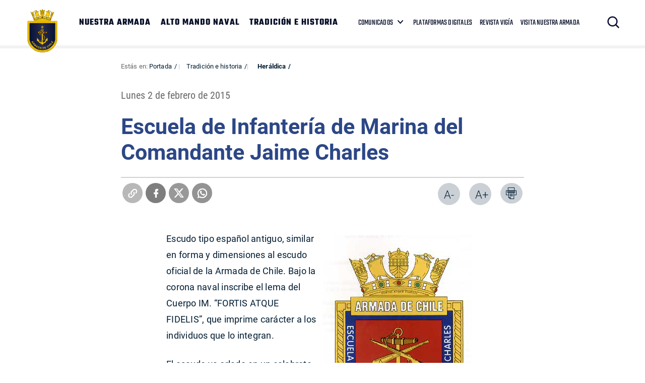

--- FILE ---
content_type: text/html; charset=UTF-8
request_url: https://www.armada.cl/tradicion-e-historia/heraldica/escuela-de-infanteria-de-marina-del-comandante-jaime-charles
body_size: 5564
content:
<!DOCTYPE html>
<html lang="es-CL">
   <head>
      <title>Escuela de Infantería de Marina del Comandante Jaime Charles | Armada de Chile</title>
<meta name="robots" content="index,follow,noodp,noydir">
<meta charset="utf-8">
<meta name="description" content="">
<link rel="canonical" href="https://www.armada.cl/tradicion-e-historia/heraldica/escuela-de-infanteria-de-marina-del-comandante-jaime-charles">
<!-- utiles -->
<meta name="viewport" content="width=device-width, initial-scale=1.0">
<meta name="HandheldFriendly" content="True">
<meta name="format-detection" content="telephone=no">
<meta http-equiv="X-UA-Compatible" content="IE=edge">
<meta name="author" content="Armada de Chile" >
<link rel="shorcut icon" href="/favicon.ico" type="image/x-icon">
<link rel="icon" href="/favicon.ico" type="image/x-icon">
<!-- Meta tags Twitter-->
<meta name="twitter:card" content="summary_large_image">
<meta name="twitter:site" content="@Armada_Chile">
<meta name="twitter:title" content="Escuela de Infantería de Marina del Comandante Jaime Charles">
<meta name="twitter:description" content="">

 
    
     
        <meta property="twitter:image" content="https://www.armada.cl/armada/imag/seo/default-600x450.jpg" />
    

<!-- Meta tags FB  -->
<meta property="og:url" content="https://www.armada.cl/tradicion-e-historia/heraldica/escuela-de-infanteria-de-marina-del-comandante-jaime-charles">
<meta property="og:type" content="website">
<meta property="og:title" content="Escuela de Infantería de Marina del Comandante Jaime Charles">
<meta property="og:description" content="">

  
 
<meta property="og:image" content="https://www.armada.cl/armada/imag/seo/default-600x450.jpg">
<meta property="og:image:width" content="600">
<meta property="og:image:height" content="450">
 
<script type="application/ld+json">
    {
        "@context": "https://schema.org/",
        "@type": "NewsArticle",
        "mainEntityOfPage": {
            "@type": "Webpage",
            "name": "Armada de Chile",
            "url": "https://www.armada.cl/tradicion-e-historia/heraldica/escuela-de-infanteria-de-marina-del-comandante-jaime-charles"
        },
        "headline": "Escuela de Infantería de Marina del Comandante Jaime Charles",
        "image": [
        
        ],
        "inLanguage": "es-ES",
        "datePublished": "2015-02-02T15:15:00-03:00",
        "author": {
            "@type": "Organization",
            "name": "Armada de Chile"
        },
        "publisher": {
            "@type": "Organization",
            "logo": {"@type": "ImageObject", "url": "https://www.armada.cl/armada/imag/seo/default-600x450.jpg"},
            "name": "Armada de Chile",
            "sameAs": ["https://www.facebook.com/", "https://twitter.com/@Armada_Chile"]
        }
    }
</script>
      <!-- CSS-->
      <link rel="stylesheet" href="/armada/css/v3/css/css/main-av-1764174390-av-.css" type="text/css">
      <link rel="stylesheet" href="/armada/css/v2/reset-av-1764174390-av-.css" type="text/css">
      <link rel="stylesheet" href="/armada/css/v2/global-av-1764174390-av-.css" type="text/css">
      <link rel="stylesheet" href="/armada/css/v2/styles-av-1764174390-av-.css" type="text/css">
      <link rel="stylesheet" href="/armada/css/v2/articulo-av-1764174390-av-.css" type="text/css">
      <link rel="stylesheet" href="/armada/css/v2/gridpak-av-1764174390-av-.css" type="text/css">
      <link rel="stylesheet" href="/armada/css/v2/fonts-av-1764174390-av-.css" type="text/css">
      <link rel="stylesheet" href="/armada/css/v2/slick-av-1764174390-av-.css" type="text/css">
      <link rel="stylesheet" href="/armada/css/v2/slick-theme-av-1764174390-av-.css" type="text/css">
      <link rel="stylesheet" href="/armada/css/v2/swiper-av-1764174390-av-.css" type="text/css">
      <link rel="stylesheet" href="/armada/js-local/v2/jquery/plugins/swiper/css/swiper.min.css">
      <!-- Fin CSS-->

      <script type="text/javascript" src="/armada/js-local/jquery/jquery-3.6.0.min-av-1764174390-av-.js"></script>
<script type="text/javascript" src="/armada/js-local/jquery/jquery-migrate.min-av-1764174390-av-.js"></script>
<script type="text/javascript" src="/armada/js-local/jquery/lib/jquery-ui-av-1764174390-av-.js"></script>
<script type="text/javascript" src="/armada/js-local/html5-av-1764174390-av-.js"></script>
<script type="text/javascript" src="/armada/js-local/jquery/plugins/luxMenu/js/luxMenu.min-av-1764174390-av-.js"></script>
<script type="text/javascript" src="/armada/js-local/jquery/plugins/jcarousel-av-1764174390-av-.js"></script>

<script type="text/javascript" src="/armada/js-local/Flash.class-av-1764174390-av-.js"></script>
<script type="text/javascript" src="/armada/js-local/Utiles.class-av-1764174390-av-.js"></script>
<script type="text/javascript" src="/armada/js-local/v2/FontSize.class-av-1764174390-av-.js"></script>
<script type="text/javascript" src="/armada/js-local/Botones.class-av-1764174390-av-.js"></script>



<script src="/armada/js-local/v2/slick-av-1764174390-av-.js"></script>
<script src="/armada/js-local/v2/js-global-av-1764174390-av-.js"></script>

<script type="text/javascript">

  var _gaq = _gaq || [];
  _gaq.push(['_setAccount', 'UA-21596224-1']);
  _gaq.push(['_trackPageview']);

  (function() {
    var ga = document.createElement('script'); ga.type = 'text/javascript'; ga.async = true;
    ga.src = ('https:' == document.location.protocol ? 'https://' : 'http://') + 'stats.g.doubleclick.net/dc.js';
    var s = document.getElementsByTagName('script')[0]; s.parentNode.insertBefore(ga, s);
  })();

</script>

<!-- Google tag (gtag.js) -->

<script async src="https://www.googletagmanager.com/gtag/js?id=G-Q02LP9RNGC"></script>
<script>
  window.dataLayer = window.dataLayer || [];
  function gtag(){dataLayer.push(arguments);}
  gtag('js', new Date());
  gtag('config', 'G-Q02LP9RNGC');
</script>

      

   </head>
   <body class="artic">
    
      <!-- saltar al contenido-->
      <div class="access1">
         <a href="#contenido-ppal" tabindex="-1">Click acá para ir directamente al contenido</a>
      </div>
      <!--HEADER-->
      
        <header id="header" class="header">
    

    <!-- menú Escritorio -->
    <div class="auxi desktop">

        <!-- navegación principal -->
        <div class="main-navbar">
            
            
            <figure class="cont-logo">
                <a href="https://www.armada.cl/" target="_top"><img src="/armada/site/artic/20210826/imag/foto_0000000420210826100049/Logo-sitio-web-armada.png" alt=""></a>
            </figure>
            
            
            <!-- menú -->
            <div class="navbar">
                <nav class="cont-navbar">
                    <!-- links secundarios -->
                    <ul class="cont-links">
                        
                        
                            <li><a href="/armada/site/edic/base/port/nuestra_armada.html" target="_top">NUESTRA ARMADA</a></li>
                        
                        
                        
                            <li><a href="https://www.armada.cl/armada/site/edic/base/port/alto_mando.html" target="_top">ALTO MANDO NAVAL</a></li>
                        
                        
                        
                            <li><a href="https://www.armada.cl/armada/site/edic/base/port/tradicion_historia.html" target="_top">TRADICIÓN E HISTORIA</a></li>
                        
                        
                    </ul>
                    <ul class="links-sec">
                        
                        
                        <li class="desp">
                            
                            <span class="" data-com="last_com" style="display: none;"></span>
                            
                            <a href="" target="_top">COMUNICADOS</a>
                            <ul class="sub-menu">
                                  
                                <li class="lista-ico-star lista-ico-star--color1">
                                    <a href="/comunicadosnacionaleinernalcional" target="_top">Nacional e Internacional</a>
                                </li>
                                    
                                <li class="lista-ico-star lista-ico-star--color2">
                                    <a href="https://www.armada.cl/armada/stat/mapa/zonas-navales-mapa.html" target="_top">Comunicados Zonas Navales</a>
                                </li>
                                    
                                <li class="lista-ico-star lista-ico-star--color3">
                                    <a href="/avisosmeteorologicos" target="_top">Avisos Meteorológicos</a>
                                </li>
                                                                    
                            </ul>
                        </li>
                        
                        
                        
                        
                        <li><a href="/armada/site/edic/base/port/radio_naval_v4.html" target="_blank">PLATAFORMAS DIGITALES</a></li>
                        
                        
                        <li><a href="https://www.armada.cl/revistavigia" target="_blank">REVISTA VIGÍA</a></li>
                        
                        
                        <li><a href="https://www.armada.cl/armada/visita-nuestra-armada/2021-06-03/165511.html" target="_blank">VISITA NUESTRA ARMADA</a></li>
                        
                    </ul>
                    <!-- Barra de búsqueda -->
                    <form class="search-cont" action="/cgi-bin/prontus_search.cgi">
                        <input type="hidden" id="search_prontus" name="search_prontus" value="armada">
                        <input type="hidden" name="search_tmp" value="search.html">
                        <input type="hidden" name="search_modo" value="and">
                        <input type="hidden" name="search_orden" value="cro">
                        <input type="hidden" name="search_form" value="yes">
                        <input type="hidden" name="search_idx" value="all">

                        <div class="search-wrapper">
                            <div class="input-holder">
                                <input type="text" placeholder="Ingresa tu búsqueda" class="search-input" name="search_texto">
                                <button class="search-icon btn"><span class="ic-search"></span></button>
                                <!-- icono despliegue buscador -->
                                <div class="search-icon ic" onclick="addClass('.search-wrapper', 'active')"><span class="ic-search"></span></div>
                                <!-- FIN icono despliegue buscador -->
                           </div>
                           <!-- icono cierre buscador -->
                           <span class="close" onclick="removeClass('.search-wrapper', 'active')"></span>
                           <!-- FIN icono cierre buscador -->
                        </div>
                    </form>
                    <!--FIN Barra de búsqueda -->
                     
                </nav>
            </div>
            <!-- menú -->
        </div>
        <!-- /navegación principal -->
    </div>
    <!-- FIN menú Escritorio -->
    <!-- menú móvil -->
    <div class="menu-responsive mobile">
        
        
        <figure class="cont-logo">
            <a href="https://www.armada.cl/" target="_top"><img src="/armada/site/artic/20210826/imag/foto_0000000420210826100049/Logo-sitio-web-armada.png" alt=""></a>
        </figure>
        
        
        <input class="menu-btn" type="checkbox" id="menu-btn" />
        <label class="menu-icon" for="menu-btn"><span class="navicon"></span></label>
        <nav class="menu">
            <ul>
                
                
                    <li><a href="/armada/site/edic/base/port/nuestra_armada.html" target="_top">NUESTRA ARMADA</a></li>
                
                
                
                    <li><a href="https://www.armada.cl/armada/site/edic/base/port/alto_mando.html" target="_top">ALTO MANDO NAVAL</a></li>
                
                
                
                    <li><a href="https://www.armada.cl/armada/site/edic/base/port/tradicion_historia.html" target="_top">TRADICIÓN E HISTORIA</a></li>
                
                
            </ul>
            <ul class="links-sec">
                
                
                <li class="accordionItem close">
                    <a href="#" class="main-link accordionItemHeading link">
                        COMUNICADOS
                        
                        <span class="" data-com="last_com" style="display: none;"></span>
                        
                        <figure class="arrow"><img src="/armada/imag/v1/icon/ico-down.svg" alt=""></figure>
                    </a>
                    <ul class="accordionItemContent">
                          
                        <li class="lista-ico-star lista-ico-star--color1">
                            <a href="/comunicadosnacionaleinernalcional" target="_top">Nacional e Internacional</a>
                        </li>
                            
                        <li class="lista-ico-star lista-ico-star--color2">
                            <a href="https://www.armada.cl/armada/stat/mapa/zonas-navales-mapa.html" target="_top">Comunicados Zonas Navales</a>
                        </li>
                            
                        <li class="lista-ico-star lista-ico-star--color3">
                            <a href="/avisosmeteorologicos" target="_top">Avisos Meteorológicos</a>
                        </li>
                                                            
                    </ul>
                </li>
                
                
                
                
                <li><a href="/armada/site/edic/base/port/radio_naval_v4.html" target="_blank">PLATAFORMAS DIGITALES</a></li>
                
                
                <li><a href="https://www.armada.cl/revistavigia" target="_blank">REVISTA VIGÍA</a></li>
                
                
                <li><a href="https://www.armada.cl/armada/visita-nuestra-armada/2021-06-03/165511.html" target="_blank">VISITA NUESTRA ARMADA</a></li>
                
            </ul>

            <!-- barra búsqueda -->
            <div class="cont-search">
                <input type="text" class="search-input" placeholder="Búsqueda">
                <button class="search-icon"><span class="ic-search"></span></button>
            </div>
            <!-- FIN barra búsqueda -->
        </nav>
        
    </div>
    <!-- FIN menú móvil -->
</header>
       
      
      <!--FIN HEADER-->

      <!--extra: barra redes sociales-->
            <!--fin extra-->

  <div id="main" class="artic">
    <div class="wrapper">
      <div class="breadcrumbs">
        <div class="auxi">
          <div class="row">
             
<div class="migas">
    <span class="breadcrumb">
    Estás en: <a href="/">Portada</a>
    </span>
    <span class="breadcrumb"><a href="/armada/site/tax/port/all/taxport_2___1.html"> Tradición e historia</a></span>
    
    <span class="breadcrumb"><a href="/armada/site/tax/port/all/taxport_2_28__1.html"> Heráldica</a></span>
    
    
    
</div>


          </div><!--/breadcrumbs-->
        </div>
      </div>
      <div class="separa"></div>
      <div id="contenido-ppal" class="title">
        <div class="auxi">
          <p class="fecha">Lunes 2 de febrero de 2015</p>
          <p class="epigrafe"></p>
          <h1 class="art_title">Escuela de Infantería de Marina del Comandante Jaime Charles</h1>
          <p class="bajada"></p>
        </div>
      </div>

    <div id="encabezado-art">
      <div class="auxi">
        <div class="row">
            
            <div class="separa"></div>
            

          <div class="separa"></div>
          <div class="box-redes">
              
                <div class="wp-share">
	<a class="whatsapp" href="#" onclick="Utiles.subWin('https://web.whatsapp.com://send?text=www.armada.cl/tradicion-e-historia/heraldica/escuela-de-infanteria-de-marina-del-comandante-jaime-charles ', 'compartirredes', 550, 350); return false;"><img src="/armada/imag/v2/btn/ic_whatsapp.png" alt=""></a>
	<a class="twitter" href="#" onclick="Utiles.subWin('https://twitter.com/intent/tweet?url='+encodeURIComponent('www.armada.cl/tradicion-e-historia/heraldica/escuela-de-infanteria-de-marina-del-comandante-jaime-charles'), 'compartir', 550, 350); return false;"><img src="/armada/imag/v2/btn/ic_twitter.png" alt=""></a>
	<a class="facebook" href="#" onclick="Utiles.subWin('https://www.facebook.com/share.php?u=www.armada.cl/tradicion-e-historia/heraldica/escuela-de-infanteria-de-marina-del-comandante-jaime-charles', 'compartir', 550, 350); return false;"><img src="/armada/imag/v2/btn/ic_facebook.png" alt=""></a>
	<a class="link_share" href="#" onclick="Utiles.clipBoard('www.armada.cl/tradicion-e-historia/heraldica/escuela-de-infanteria-de-marina-del-comandante-jaime-charles'); return false;"><img src="/armada/imag/v2/btn/ic_link_s.png" alt=""></a>
</div>
              
            <div class="wp-print">
     <a href="#" onclick="Utiles.imprimirArticulo('http://www.armada.cl/armada/site/artic/20150202/pags/20150202151628.html'); return false;" class="wp-box print"><img src="/armada/imag/v2/btn/printer.png" alt="Imprimir artículo"></a>
     <a href="#" class="wp-box" onclick="FontSize.cambiaSize('mas'); return false;">A+</a>
     <a href="#" class="wp-box" onclick="FontSize.cambiaSize('menos'); return false;">A-</a>
</div>
          </div>
        </div>
      </div>
    </div>
    <div class="separa"></div>

    
      <!--STIT_vtxt_cuerpo-->
      <div class="cont-subtit">
      <div class="auxi">
          
      </div>
      </div>
      
       <!--/STIT_vtxt_cuerpo-->
    
     <!--/STIT_vtxt_cuerpo-->
    <div class="CUERPO"><!--CUERPO-->
      <div class="auxi"><!--inicio auxi cuerpo-->
        
        <div class="marcoFoto" style="width: 300px; float: right;">
<div><img alt="Imagen foto_00000001" border="0" class="fotodrag" height="412" id="foto_00000001" name="foto_00000001" src="/armada/site/artic/20150202/imag/foto_0000000120150202151628.jpg" style="font-family: 'Open Sans', Helvetica, Arial, sans-serif; font-size: 14px; line-height: 21px;" width="300" /></div>
<div class="piefoto" style="text-align: center; width: 300px;">Escuela de Infantería de Marina del Comandante Jaime Charles</div>
</div>
<p>Escudo tipo español antiguo, similar en forma y dimensiones al escudo oficial de la Armada de Chile. Bajo la corona naval inscribe el lema del Cuerpo IM. “FORTIS ATQUE FIDELIS”, que imprime carácter a los individuos que lo integran.</p>
<p>El escudo va orlado en un calabrote dorado, que centrado en su parte superior lleva escrito “ARMADA DE CHILE”.</p>
<p>En el campo, con bordura color azul ultramar va inscrito el nombre de la Escuela.</p>
<p>Sobre el campo color rojo carmesí, característico del Cuerpo de Infantería de Marina, y en su centro, la silueta de un ancla almirantazgo, que a la altura de la caña, lleva cruzado un fusil y un cañón, ambos en color oro. El ancla simboliza la condición naval del Infante de Marina como parte integrante de la Armada de Chile; el fusil, modelo M-1, representa el arma, con la cual renació el cambatiente individual anfibio a partir de 1964 y el cañón de tipo antiguo, simboliza a la artillería siempre presente en el Cuerpo IM. desde su creación. Ambas armas representan las dos principales especialidades que se imparten en la Escuela del Cuerpo IM.: Infantería y Artillería.</p>
<p> </p>
        
        
      </div>
    </div>

    <!--FIN CUERPO-->
    <div class="separa"></div>
    <div class="auxi">
       
    </div>

    </div><!--wrapper-->
    
    
    
  </div><!--fin main-->

      <div class="separa"></div>
      <!--fin main-->
      <!--FOOTER-->
      
        
<footer class="footer" >
    <div class="auxi">
        <div class="sup-footer">
            
            
            

            <ul class="contact">
                
                
                <li><a href="https://www.armada.cl/armada/politicas-de-privacidad/2019-09-16/163630.html">Políticas de Privacidad</a></li>
                
                
            </ul>
        </div>

        <div class="info">
            <!-- links fila 1 -->
            <div class="wrap">
                
                <div class="info-box">
                    <div class="cont-txt">
                        <h2 class="subtit">Quinta Zona Naval</h2>
                        <ul>
                            
                            
                            <li> PUERTO MONTT </li>
                            
                            
                            
                            <li> Fono Mesa Central </li>
                            
                            
                            
                            <li> +56 65 2438000 </li>
                            
                            
                            
                            <li> Av. Diego Portales 2300 </li>
                            
                            
                            
                            
                        </ul>
                    </div>
                </div>
                
                <div class="info-box">
                    <div class="cont-txt">
                        <h2 class="subtit">Cuarta Zona Naval</h2>
                        <ul>
                            
                            
                            <li> IQUIQUE </li>
                            
                            
                            
                            <li> Fono Mesa Central </li>
                            
                            
                            
                            <li> +56 57 2517100 </li>
                            
                            
                            
                            <li> Av. Arturo Prat 706 </li>
                            
                            
                            
                            
                        </ul>
                    </div>
                </div>
                
                <div class="info-box">
                    <div class="cont-txt">
                        <h2 class="subtit">Tercera Zona Naval</h2>
                        <ul>
                            
                            
                            <li> PUNTA ARENAS </li>
                            
                            
                            
                            <li> Fono Mesa Central </li>
                            
                            
                            
                            <li> +56 61 2205599 </li>
                            
                            
                            
                            <li> Lautaro Navarro 1150 </li>
                            
                            
                            
                            
                        </ul>
                    </div>
                </div>
                
                <div class="info-box">
                    <div class="cont-txt">
                        <h2 class="subtit">Segunda Zona Naval</h2>
                        <ul>
                            
                            
                            <li> TALCAHUANO </li>
                            
                            
                            
                            <li> Fono Mesa Central </li>
                            
                            
                            
                            <li> +56 41 2745000 </li>
                            
                            
                            
                            <li> Av. Jorge Montt 117 </li>
                            
                            
                            
                            
                        </ul>
                    </div>
                </div>
                
                <div class="info-box">
                    <div class="cont-txt">
                        <h2 class="subtit">Primera Zona Naval</h2>
                        <ul>
                            
                            
                            <li> VALPARAÍSO </li>
                            
                            
                            
                            <li> Fono Mesa Central </li>
                            
                            
                            
                            <li> +56 (32) 2506100 </li>
                            
                            
                            
                            <li> Plaza Sotomayor 592 </li>
                            
                            
                            
                            
                        </ul>
                    </div>
                </div>
                
            </div>
            <!-- FIN links fila 1 -->
        </div>


        
                
        
    </div>
</footer>
<script type="text/javascript">
function actualizarEstrellas() {
  let fechaCom = '';
  let tema = '';
  
  fechaCom = '20250707194841';
  tema = 77;
  

  let fechaActual = new Date();
  //fechaActual.setHours(fechaActual.getHours() - 1);
  fechaActual.setMinutes(fechaActual.getMinutes() - 10);
  let fechaAct = fechaActual.getFullYear().toString() +
                 String(fechaActual.getMonth() + 1).padStart(2, '0') +
                 String(fechaActual.getDate()).padStart(2, '0') +
                 String(fechaActual.getHours()).padStart(2, '0') +
                 String(fechaActual.getMinutes()).padStart(2, '0') +
                 String(fechaActual.getSeconds()).padStart(2, '0');

  let starComs = document.querySelectorAll('[data-com="last_com"]');
  starComs.forEach(function(starCom) {
      starCom.style.display = "none";
      if (fechaCom > fechaAct) {
          starCom.style.display = "inline-block";
          switch (tema) {
              case 75:
                  starCom.className = "ico-star ico-star--color1";
                  break;
              case 76:
                  starCom.className = "ico-star ico-star--color2";
                  break;
              case 77:
                  starCom.className = "ico-star ico-star--color3";
                  break;
              default:
                  starCom.className = "ico-star";
          }
          //console.log("Clase:", starCom.className);
      }
  });
}
document.getElementById("menu-btn").addEventListener("change", function() {
    if (this.checked) {
        actualizarEstrellas();
    }
});
document.addEventListener("DOMContentLoaded", actualizarEstrellas);
</script>      
      
      <!--FIN FOOTER-->

   <script defer src="https://static.cloudflareinsights.com/beacon.min.js/vcd15cbe7772f49c399c6a5babf22c1241717689176015" integrity="sha512-ZpsOmlRQV6y907TI0dKBHq9Md29nnaEIPlkf84rnaERnq6zvWvPUqr2ft8M1aS28oN72PdrCzSjY4U6VaAw1EQ==" data-cf-beacon='{"version":"2024.11.0","token":"7a234b971247421282371e6e7e8c4420","server_timing":{"name":{"cfCacheStatus":true,"cfEdge":true,"cfExtPri":true,"cfL4":true,"cfOrigin":true,"cfSpeedBrain":true},"location_startswith":null}}' crossorigin="anonymous"></script>
</body>
</html>

--- FILE ---
content_type: text/css
request_url: https://www.armada.cl/armada/css/v2/global-av-1764174390-av-.css
body_size: 6060
content:
@charset "UTF-8";

/*--------------- Comunes ---------------*/

html { -webkit-text-size-adjust:none; }
body {background:#ffffff; font-family:'robotoregular', Arial, Helvetica, sans-serif;}
* {font-family:'robotoregular', Arial, Helvetica, sans-serif; box-sizing:border-box;}
a {text-decoration:none; outline:none; color: inherit;}
strong {font-weight:bold;}
.separa {width:100%; clear:both; height:1px; display:block; margin:0; padding:0;}
.aleft {float:left;}
.aright {float:right;}
.anone {float:none;}
.hide {display:none;}
.left {text-align:left;}
.right {text-align:right;}
.hide {display:none;}
.block, .show {display:block;}
.breadcrumbs {display:block; font-size:12px; color:#999999; margin:0;}
.breadcrumbs a {color:#37240C;}
.only-responsive {display:none;}
.auxi{width: 100%; max-width: 1200px; margin: 0 auto;}
.top-20{margin-top: 20px !important;}
.top-60{margin-top: 60px !important;}
.bottom-40{margin-bottom: 10px !important;}
.top-85{margin-top:85px !important;}
.top-100{margin-top: 100px !important;}
.top-150{margin-top: 150px !important;}
.top-250{margin-top: 150px !important;}
.container{width: 100%;}
.used{opacity: .5;}
.access1 {height:0; width:100%; color:#fcfcfc; overflow:hidden;}
h2{font-size: 25px; font-family: 'robotobold', sans-serif; color:#001c34;text-transform: uppercase;}
.slick-slide img{margin:0 auto;}
/* FIN Comunes */

/*--------------- CONTRASTE ACCESIBILIDAD ---------------*/
body.contraste {background-color:#000000 !important; color:#fff !important;}
body.contraste *, body.contraste article.sitios {background-color:#000000; color:#fff !important; }
body.contraste a, body.contraste p, body.contraste h2, body.contraste h3, body.contraste h4 {color:#fff !important;}
body.contraste :focus {outline:2px solid #ffcc99 !important;}
body.contraste #header :focus, body.contraste #footer :focus {outline:2px solid #ffcc99 !important;}


body.contraste .slide_cont{background:none;}
body.contraste #header.navbar .form-group .btn.btn-default img{background:none;}

body.contraste .slide_box .slick-list{background:none;}
body.contraste .slide_box{background:none;}
body.contraste .slide_cont .auxi{background:none;}
body.contraste .play_btn{background:none;}
body.contraste .play_btn a, .play_btn img{background:none;}
body.contraste .content_box{background: none;}
body.contraste .slick-prev:before, .slick-next:before{display: none;}

body.contraste .categorias .box-txt .cont_box{background:none;}
body.contraste .sociales .box-txt{background:none;}
body.contraste #tabs2 button.w3-button{border:none;}
body.contraste footer{ background: none;}
body.contraste footer .sup_foot{background:none;}
body.contraste .filt select{color:#000000 !important;}
body.contraste #main.cal_cont{background-color: #000000;}
body.contraste #result-list .filt .form-group .form-control{color:#000000 !important;}



/*--------------- Estructurales ---------------*/

#main {width:100%; margin:0 auto; clear:both; overflow:hidden; padding:0;}
#header {width:100%; display:block; margin:0 auto; padding:0; z-index: 1000;position:absolute; right:0px;border-left: 0; /*padding-bottom: 35px;*/}
.artic #header{border-bottom: 6px solid #f2f2f2;}
#header.pad{padding-bottom:15px;}
#footer {width:100%; display:block; margin:0 auto; background:#035682;}
#header .auxi, #footer .auxi {display:block; margin:0 auto; max-width:1200px; position: relative;}
#header.interior .auxi {display:block; margin:15px auto; max-width:1200px; position: relative;}

/* FIN Estructurales */

/*--------------- Header ---------------*/
#header a {position: initial;}

#header.navbar{margin: 0 auto;}
#header.navbar .nav{ position: relative; display: block; transition:.2s all ease-in;background-color:#ffffff;}
#header.navbar .nav .logo_cont{ position: absolute; left: 0; top: -8px;}
#header.navbar .nav .logo_cont img{height: auto; display: inline-block;}
#header.navbar .nav .nav_cont{display:inline-block;float: right;}
#header.navbar .nav .sub-menu{display:inline-block; position: relative; vertical-align:top;}
#header.navbar .nav .navmin{ padding: 9px 0; text-align: right; transition: .3s all ease;}
#header.navbar .nav .navmin .lang{display: inline-block; font-size:14px; margin-right: 20px;color: #595959; font-size: 11px; font-family: 'robotomedium', sans-serif;}
#header.navbar .nav .navmin .menumin{margin-left: 140px; float: left; top:6px; position: relative;}
#header.navbar .nav .navmin .menumin li{display: inline-block;}
#header.navbar .nav .navmin .menumin li a{font-family: 'robotobold', sans-serif; font-size: 10px; padding: 0 7px; letter-spacing: .2px; text-transform: uppercase; color: #001c34;}
#header.navbar .nav .navsup{display:flex;display:-webkit-flex;display:-moz-flex;display:-ms-flexbox;display:-o-flex;display: -ms-flexbox; justify-content: flex-end;}
#header.navbar .nav .navsub .menu_nav li{display: inline-block; text-align:center;}
#header.navbar .nav .navsub .menu_nav li img{position: relative; bottom: 8px; display: block; margin:0 auto;}
#header.navbar .nav ul li{display:block;}
#header.navbar .nav .menu_nav li a{font-family: 'robotolight', sans-serif; text-decoration: none;color: #fff;font-size: 11px;padding: 18px 0 20px 0;text-transform: uppercase;letter-spacing: 0;max-width: 100px;min-width: 90px;display: flex;display: -webkit-flex;display: -moz-flex;display: -ms-flexbox;display: -o-flex;display: -ms-flexbox;flex-direction: column;-ms-flex-direction: column;}
#header.navbar .nav .menu_nav li:last-child a{padding-right: 0;}
#header.navbar .nav ul li a{text-decoration: none; color: #001c34;display: block;}
#header.navbar .nav .access_h{ margin-left: 45px; position: relative; display: inline-flex;  -ms-flex-pack: justify;justify-content: space-between;-webkit-justify-content:space-between; min-width: 80px;}
#header.navbar .nav .access_h li{display: inline-block;}
#header.navbar .nav .access_h li a img{width: auto; position: relative; right: 3px; top: 3px;}
#header.navbar .nav .access_h li a{background-color: #ffffff; border-radius: 50%; width: 23px; height: 23px;}
#header.navbar .nav .access_h li a:hover{background-color: rgba(255, 255, 255, 0.9);}
#header.navbar .search-btn{display: inline-block; background-color: #ffa800;padding: 6px 2px; vertical-align: middle;}
#header.navbar .search-btn:hover{background-color: #001c34; transition: .3s all ease;}
#header.navbar .navbar-form{width:100%;display:flex;display:-webkit-flex;display:-moz-flex;display:-ms-flexbox;display:-o-flex;display: -ms-flexbox;justify-content: center;-ms-flex-pack: center; position: relative;}

.sticky {position: fixed !important; top: 0 !important; width: 100%;background-color:#193469; transition: .3s all ease;}
.sticky + .alert{ padding-top: 152px;}

#header.navbar.sticky .nav{padding: 0;}
#header.navbar.sticky .nav .navmin{margin-bottom: 0px; transition: .3s all ease;}
#header.navbar.sticky .nav .logo_cont{transform: scale(0.7); transition: .3s all ease; top: -17px;}

#header.navbar.sticky .nav .menu_nav li a{padding: 18px 0 10px 0; transition: .3s all ease;}
#header.navbar.sticky .menu_nav .cbp-hrsub .btn_submenu{padding: 16px; }
#header.navbar.sticky .nav ul li ul.sub-menu {top: 35px;background: rgba(57, 26, 107, 0.85);}

#header.navbar .nav .search-button{display: inline-block;position: relative; float: right; background:none; border:none; outline: none; cursor: pointer;}
#header.navbar .nav .search-button a{font-family: 'robotolight'; text-decoration: none; color: #fff; font-size: 12px; padding: 28px 17px 19px; background-color: #083b54; display: inline-block;}
#header.navbar .nav .search-button a:hover{background-color:#c9930e;transition:.3s all ease;}
#header.navbar .nav .search-button img{vertical-align: middle; bottom: 1px; position: relative;}
.search-bar{ display: none; position: absolute; right: 0; background-color: #ffffff; z-index: 100;padding: 15px 9px 9px 9px; width: 314px;}

#header .form-group.stickybar{ position: absolute; top: 20px;padding-top: 25px;height: 100px}
#header.navbar  .form-group .form-control{width: 76%;height: 30px;border: none; padding: 1px 10px; font-size: 13px; z-index: 2; background: none; border-bottom: 1px solid #001c34 !important; position: relative; font-family: 'robotolight', sans-serif;}
#header.navbar  .form-group input.form-control:focus{outline: none;box-shadow: none !important; color:#001c34;}
#header.navbar  .form-group input.form-control::placeholder{color:#001c34 !important;}
#header.navbar  .form-group input.form-control::-moz-placeholder {color:#001c34 !important;}
#header.navbar  .form-group input.form-control:-ms-input-placeholder{color:#001c34 !important;}
#header.navbar  .form-group input.form-control:-moz-placeholder{color:#001c34 !important;}
#header.navbar  .form-group input.form-control:placeholder-shown{color:#001c34 !important;}
#header.navbar  .form-group .btn.btn-default{z-index: 100; color: #ffffff; padding: 0; background: none;border: none;cursor: pointer; position: relative; display: inline-block; background-color: #ffa800; font-size: 13px;  padding: 6px 12px;}
#header.navbar  .form-group{width:100%;}

#header.navbar .nav ul li ul.sub-menu {position: absolute;z-index: 9;background: rgba(57, 26, 107, 0.92);display: none; min-width: 155px; top: 45px; left: 0px;padding: 8px;}
#header.navbar .nav ul li ul.sub-menu li { float: none;text-align: left;}
#header.navbar .nav ul li ul.sub-menu li.alert a {background: #d05557;}
#header.navbar .nav ul li ul.sub-menu li.center a{text-align: center !important; padding-left: 0;display: inline-block; min-width: auto; width: 49%;margin-bottom: 6px; margin-top: 10px;}
#header.navbar .nav ul li ul.sub-menu li.center a.bold{font-family: 'robotobold', sans-serif;}
#header.navbar .nav ul li ul.sub-menu li a {padding: 10px;color: #fff;border: none;font-size: 10px;text-align: left;display: block;min-width: 155px; padding: 10px 0; text-align: center; border-bottom: 1px solid rgba(255, 255, 255, 0.31);}
#header.navbar .nav ul li ul.sub-menu li:last-child a{border:none;}
#header.navbar .nav ul li ul.sub-menu li a:hover {background: rgba(57, 26, 107, 0.3);transition: .3s all ease;}
#header.navbar .nav ul li ul.sub-menu li:hover ul.sub-menu { display: block;}
#header.navbar .nav ul li:hover ul.sub-menu {display: block;}

#header.navbar .cbp-hrsub{display: none; height: 400px; position: absolute; background: #ff3334; width: 100%; left: 0; right: 0; margin: 0 auto; z-index: 999; -webkit-transition: all 0.5s ease 0s; -moz-transition: all 0.5s ease 0s; -o-transition: all 0.5s ease 0s; transition: all 0.5s ease 0s; padding:30px 0;}
#header.navbar .menu_nav li:hover .cbp-hrsub{display: block;}
#header.navbar .menu_nav li:hover a{background-color: #ff3334;}
#header.navbar .cbp-hrsub .submenu_tit{ font-size:40px; text-align: left; color:#ffffff; padding:0;}
#header.navbar .menu_nav .cbp-hrsub .menu_secundario{padding:0;}
#header.navbar .menu_nav .cbp-hrsub .menu_secundario li{display: block !important; list-style: disc;}
#header.navbar .menu_nav .cbp-hrsub .menu_secundario li:hover{text-decoration: underline;}
#header.navbar .menu_nav .cbp-hrsub .menu_secundario li a {width: 100%; max-width: 100% !important; text-align: left; font-size:16px !important; padding:10px 0 !important; text-transform:none;}
#header.navbar .menu_nav .cbp-hrsub .btn_submenu {max-width: 245px; display: block; background-color: #ffffff; border:1px solid #ffffff; color: #ff3334; text-align: center; border-radius: 5px; margin-top: 30px; padding: 16px; font-size: 12px; font-family: 'robotobold', sans-serif;}
#header.navbar .menu_nav .cbp-hrsub .btn_submenu:hover{border:1px solid #ffffff; background:none; color:#ffffff; transition: .3s all ease;}

.menu-responsive .accordionItemHeading.link {float: none !important;}
.menu-responsive .language__btn {font-family: "tekoregular", Helvetica Neue, -apple-system, "system-ui", BlinkMacSystemFont, sans-serif;}
.header .main-navbar .navbar .cont-navbar .language__btn {font-family: "tekoregular", Helvetica Neue, -apple-system, "system-ui", BlinkMacSystemFont, sans-serif;}
.header .main-navbar .navbar .cont-navbar .search-cont .search-wrapper.active .input-holder .search-input {font-family: "tekoregular", Helvetica Neue, -apple-system, "system-ui", BlinkMacSystemFont, sans-serif;}
.menu-responsive .menu ul.links-sec li a {position: relative !important;}

/*--menu-responsive--*/
.artic .menu_responsive{border-bottom: 6px solid #f2f2f2;}
.menu_responsive {display: none; z-index: 1000; width: 100%; position: fixed;}
.menu_responsive .navbar{height: 70px; background-color:#ffffff;}
.menu_responsive .menujq{display:none; position: fixed; z-index: 10; width: 100%; background-color: #0268b2;padding-top: 15px;}
.menu_responsive .menujq ul{list-style: none; display:block;margin-left: 0 !important;}
.menu_responsive .menujq li.center {margin-left: 20px;}
.menu_responsive .menujq li.center a{text-align: center !important; padding-left: 0;display: inline-block; min-width: auto; width: 80px;margin-bottom: 6px; margin-top: 10px;padding: 5px 20px;}
.menu_responsive .menujq li.center a:first-child{width:90px;border-right: 1px solid #fff;}
.menu_responsive .menujq li.center a:last-child{right: 4px;position: relative;}
.menu_responsive .menujq a.bold{font-family: 'robotobold', sans-serif;}
.menu_responsive .menujq ul li{ display:block; text-align:left;}
.menu_responsive .menujq ul li a {padding: 12px 5px 12px 20px; display: block;color:#ffffff; font-size: .8rem;}
.menu_responsive .menujq ul li.alert a {background: #d05557;}
.menu_responsive .menujq ul .main-link a{color:#c9930e; font-family: 'robotobold', sans-serif;}
.menu_responsive .menujq ul li ul li a{color: #fff; padding: 10px 0 10px 30px;background-color: #001c34; border:none;}
.menu_responsive .menujq ul li ul{display: none;}
.menu_responsive .menujq ul li a:focus{background-color:#fa2727 !important; color:#ffffff ; transition-duration: .2s; -webkit-transition-duration: .2s; transition-timing-function: ease-in; -webkit-transition-timing-function:ease-in;}
.menu_responsive .logo img{margin-left: 10px;}
 #menu-btn{margin-right: 20px; margin-top: 20px; padding: 3px 6px; cursor: pointer; background-color: #001c34;}
.menu_responsive .desplegable a:first-child {background-image: url(../../imag/v1/btn/chevron_down.png); background-repeat: no-repeat; background-position: 95% 15px;z-index: 10;}
.menu_responsive .desplegable .sub-menu a{ background-image: none;}
.menu_responsive .desplegable .sub-menu .btn_more a{background-color: #ffffff; color: #fa2727;}

 /*--------------- Estilos buscador responsive---------------*/
.menu_responsive .buscar {width: 88%; max-width:300px; margin: 12px 20px 20px; font-family: 'robotoregular', Tahoma, Verdana, Segoe, sans-serif;}
.menu_responsive .buscar label {display: block;clear: both;font-size: 18px;font-weight: 500;color: #475156;}
.menu_responsive .buscar input {margin: 0; display: block;border: none; background: none; height: 32px; float: left; top: 2px; position: relative; width: 90%;}
.menu_responsive .buscar button#boton {width: 10%; background: none;cursor: pointer; border: none; height: 40px; right: 22px; position: relative;z-index: 9;}

.menu_responsive input{width: 82%; height: 30px; border: none; padding: 1px 17px; font-size: 13px;z-index: 2; background: none; border-bottom: 1px solid #ffffff !important; position: relative; bottom: 11px; font-family: 'robotolight', sans-serif;}
.menu_responsive input:focus{outline: none;box-shadow: none !important; color:#ffffff;}
.menu_responsive input::placeholder{color:#ffffff !important;}
.menu_responsive input::-moz-placeholder {color:#ffffff !important;}
.menu_responsive input:-ms-input-placeholder{color:#ffffff !important;}
.menu_responsive input:-moz-placeholder{color:#ffffff !important;}
.menu_responsive input:placeholder-shown{color:#ffffff !important;}

.menu_responsive .menusec{padding:10px;padding: 10px; background-color: #193469;}
.menu_responsive .menusec li{margin: 13px 0;list-style-type: none; display: block; padding: 0 10px;}
.menu_responsive .menusec li a{color:#ffffff; color: #e0e0e0; font-size: 10px; padding-left: 0 !important;}
.menu_responsive .lang{display: inline-block; position: absolute; right: 75px; top: 40%; font-size: 15px;}
.menujq ul li > a.dropbtn:after, .menujq ul li ul li> a.dropbtn:after {float: right;content: "\25BA\00A0"; position: relative; top: 3px;color: #9a9a9a;}
.menujq ul li > a.dropbtn:after,.menujq ul li ul li > a.dropbtn:after{content: "\25BC\00A0 ";position: relative;top:3px; color:#fff;}



/*efecto menú*/
.bar1, .bar2, .bar3 {width: 28px;height: 3px;background-color: #ffffff;margin: 5px 0;transition: 0.4s;}
.change .bar1 {-webkit-transform: rotate(-45deg) translate(-9px, 6px) ;transform: rotate(-45deg) translate(-6px, 6px) ; background-color:#ffffff;}
.change .bar2 {opacity: 0;}
.change .bar3 {-webkit-transform: rotate(45deg) translate(-5px, -5px) ;transform: rotate(45deg) translate(-5px, -5px) ;background-color:#ffffff;}

/*sidebar derecho iconos*/
ul.box-lateral {position:fixed; right:0; top:40%; z-index:995; border-radius:5px 0 0 5px;}
ul.box-lateral li {float:right; clear:both; margin:1px 0 0 0; background-color:#001c34; border-radius:5px 0 0 5px;}
ul.box-lateral li a ico {-ms-transform:scale(1); -webkit-transform:scale(1); transform:scale(1);}
ul.box-lateral li a {float:left; padding:8px; -moz-border-radius-topleft:7px; -webkit-border-top-left-radius:7px; border-top-left-radius:7px; -moz-bor-radius-bottomleft:7px; -webkit-border-bottom-left-radius:7px; border-bottom-left-radius:7px;}
ul.box-lateral li a:hover, ul.box-lateral li a.selected {padding:8px;}
ul.box-lateral li, ul.box-lateral li * {-webkit-transition: all 2s;
  -moz-transition: all 2s;
  -ms-transition: all 2s;
  -o-transition: all 2s;
  transition: all 2s;}
ul.box-lateral li:hover, ul.box-lateral li:hover * {-webkit-transition: all 2s;
  -moz-transition: all 2s;
  -ms-transition: all 2s;
  -o-transition: all 2s;
  transition: all 2s;}
ul.box-lateral li a span {display:none; right:-165px; font-family:"Trebuchet MS", Arial, Helvetica, sans-serif; font-weight:bold; font-size:12px; line-height:120%; color:#ffffff; margin-left:0;  opacity: 0; filter: alpha(opacity=0); /* For IE8 and earlier */ margin-top:5px;}
ul.box-lateral li a:hover span {display:block; margin-left:8px; right:0; opacity: 1; filter: alpha(opacity=100); /* For IE8 and earlier */}

/*--------------- Footer ---------------*/
footer .auxi{max-width: 1200px;}
/*/footer{background-image: url(/armada/imag/v2/footer_bg.jpg); background-repeat: no-repeat; background-position: center; background-size: cover;}*/
/*footer:before{content: ''; z-index: -1;position: absolute; top: 0;right: 0;bottom: 0;left: 0;background-color: rgba(0, 28, 52, .8);}*/
footer{width: 100%; margin: 0 auto; overflow: hidden;z-index: 2; position:relative;left:0px;bottom:0px;}
.menu_responsive .menujq{display:none; position: fixed; z-index: 10; width: 100%; background-color: #001c34;padding-top: 15px;z-index: 1000;overflow-y: scroll; height: 100vh;}
footer p,footer a,footer li{color:#fff;  font-size: 14px;margin: 4px 0;}
footer .info-footer{width: 100%; position: relative; margin:10px auto; padding: 25px 0 24px 0; display:flex;display:-webkit-flex;display:-moz-flex;display:-ms-flexbox;display:-o-flex;display: -ms-flexbox;}
footer .info-footer .sublinks{text-align: center;}
footer .info-footer .logo img{vertical-align: middle;}
footer .info-footer .logo .con_tit{display: inline-block;vertical-align: middle; margin-left:20px;}
footer .info-footer .logo .tit{font-size: 18px; font-family: 'robotobold',sans-serif; margin-bottom: 8px; line-height: 1.4; text-align: right; text-transform: uppercase; display: block;}
footer .info-footer .logo .subt{font-size: 17px; font-family: 'robotobold',sans-serif; margin-bottom: 20px; line-height: 1.4; text-align: right; text-transform: uppercase; display: block;}
footer .info-footer .logo p{display: block;}
footer .info-footer .foot_title{font-size: 22px; font-family:'robotobold',sans-serif; margin-top: 8px; text-transform: uppercase; margin-right: 80px;}
footer .foot_social {text-align: center; margin-top: 60px;}
footer .foot_social ul{margin: 30px 0;}
footer .foot_social a{padding: 7px 8px; border-radius: 50%; vertical-align: middle; text-align: center; margin: 0 10px; background-color: #36647a;}
footer .foot_social a:hover{ transition: .3s all ease; background-color: rgba(255, 255, 255, 0.2);}
footer .foot_social .subtit_social{text-transform: uppercase; font-family: 'robotomedium', sans-serif; letter-spacing: .5px;}
footer .info-footer .subfoot .copyright{text-align: center; margin-bottom: 0; font-size: 12px;}
footer .cont_direc_m{display: none;}
footer .tit_dir{color:#ffffff;color: #ffffff; font-size: 15px; font-family: 'robotomedium', sans-serif; margin-bottom: 10px; text-align: center;}
footer .row-foot .foot-tit {font-size: 16px; font-family: 'robotoregular', sans-serif; color: #ffffff; margin-bottom:0; line-height: 1.4; display: block; text-align: left; letter-spacing: 0.8px;}
footer .row-foot .foot-baj {font-size: 13px; font-family:'robotoregular', sans-serif;color:#ffffff; margin-bottom: 10px; line-height: 1.4;display: block; text-align: left;}
footer .row-foot {width: 100%; position: relative; margin:10px auto; padding: 15px 0 10px 0; display: table;}
footer .despliegue_foot{display: none; margin-top: 20px;}
footer .despliegue_foot .foot-tit{text-transform: uppercase; text-transform: uppercase; font-size: 19px; font-family: 'robotomedium', sans-serif; margin-bottom: 8px;}
footer .despliegue_foot .event-box{margin-bottom: 30px;}
footer .arrow_foot{text-align: center;}
footer .cont_phone{text-align: right;}
footer .cont_phone img{vertical-align: middle;}
footer .cont_phone a{text-transform: uppercase;}
footer .sup_foot li{padding: 0 60px;}
footer .sup_foot li a{text-transform: uppercase; font-size: 10px; letter-spacing: .9px; font-family:'robotolight',sans-serif;}
footer .sup_foot ul{text-align: center;}
footer h2 {text-transform: unset;}



footer .img_foot{margin: 0 auto; display: block;}

/*--migas de pan--*/
.breadcrumbs .row{margin-left:0 !important;}
.breadcrumbs, .miga {padding:10px;}
.breadcrumbs .breadcrumb {color: #666666; font-size: 13px; letter-spacing: .1px; font-family:'robotoregular', sans-serif; margin: 10px auto;padding:0 5px; height: 14px; display: inline-block;}
.breadcrumbs .breadcrumb:first-child{padding-right:0; padding-left: 0;}
.breadcrumbs .breadcrumb a:after{content:'/';font-size: 13px; position: relative;left: 5px;}
.breadcrumbs .breadcrumb:last-child {border-right:none;color:#666666; font-family:'robotobold', sans-serif;}
.breadcrumbs .breadcrumb a {color: #001c32;}
.breadcrumbs .breadcrumb a:hover {color:#364a62;}
.breadcrumbs p {font-size:14px; display: inline-block; color:#061d36;}

/*--------------- RESPONSIVE ----------------*/

/*LG--- Pantallas grandes*/
@media(min-width:1200px) {

}

/*MD--- Pantallas medianas*/
@media(min-width:992px) and (max-width:1199px) {
	footer .row-foot .foot-tit{font-size: 15px;}
}

/*SM-- Tablet*/
@media(min-width:768px) and (max-width:991px){
	header {display: none;}
	#main.artic{margin-top:0 !important;}
	.wrapper{margin-top: 80px; margin:10px;}
	#categorias {margin-top:20px !important;}
	.menu_responsive {display: block;}
	#cont-slider h1{width: 70% !important; margin-top: 50px !important;}
	footer .info-footer{padding:20px 20px;}
	#main{margin-top: 40px !important;}
	#main.cal_cont{margin-top:0 !important;margin-bottom: 0 !important;}
	footer .cont_direc_m{display: block;margin-top: 25px;}
	footer .cont_direc{display: none;}
	footer .despliegue_foot .foot-tit{display: block; text-transform: none; font-family: 'robotoregular', sans-serif; font-size: 15px;}
	footer .despliegue_foot .foot-subtit{text-transform: uppercase; font-family: 'robotomedium', sans-serif; font-size: 16px;}
	.menu_responsive .menujq{height: auto;}
}

/*XS--- Movil*/
@media (max-width: 767px) {

	header {display: none;}
	#main{margin-bottom: 10px !important;}
	#main.cal_cont{margin-top:0 !important;margin-bottom: 0 !important;}
	.bt-cont{border-left:none !important;border-right: none !important;}
	.menu_responsive .logo img{margin-left: 20px; width: auto;}
	#main.artic{margin-top:0 !important;}
	.wrapper{margin-top: 80px; margin:10px;}
	#categorias {margin-top:20px !important;}
	.menu_responsive {display: block; z-index: 10000;}
	.menu_responsive .logo{position: relative;}
	footer .sup_foot{padding: 10px 20px 0;background: none;}
	footer .info-footer{padding:20px 20px;}
	footer .info-footer .foot_social {text-align: center;}
	footer  {text-align: left;}
	footer .redes{position: relative; left: 0;right: 0; margin: 0 auto; display: table;}
	footer .sup_foot li{display: block;margin: 16px 0;}
	footer .sup_foot li a{font-size: 12px;}
	footer .cont_direc{display: none;}
	footer .cont_direc_m{display: block;margin-top: 25px;}
	footer .despliegue_foot .foot-tit{display: block; text-transform: none; font-family: 'robotoregular', sans-serif; font-size: 15px;}
	footer .despliegue_foot .foot-subtit{text-transform: uppercase; font-family: 'robotomedium', sans-serif; font-size: 16px;}
	footer .foot_social{margin-top: 30px;}
	.tab-bar{margin-left: 0 !important;margin-right: 0 !important; flex-direction: column; margin-top: 15px; bottom: 0 !important;}
	.btn-cont{ border-right: 0 !important;}
	#videoDiv{display: none;}
	.alert{padding: 10px 0 11px 0;}
	.alert img:first-child{width: 40px;}
	.alert p{font-size:12px; margin: 10px 1px 18px 1px;}
	.alert  a{font-size: 12px;}
	.alert a img{width:auto !important;}
}


/* FIN */



--- FILE ---
content_type: image/svg+xml
request_url: https://www.armada.cl/armada//imag/v1/icon/buscador.svg
body_size: -474
content:
<svg width="23" height="23" viewBox="0 0 23 23" fill="none" xmlns="http://www.w3.org/2000/svg">
<path d="M9.66671 18.9999C11.7375 18.9995 13.7486 18.3063 15.3799 17.0306L20.5085 22.1593L22.1582 20.5096L17.0295 15.3809C18.3059 13.7495 18.9995 11.7379 19 9.66658C19 4.52042 14.8129 0.333252 9.66671 0.333252C4.52054 0.333252 0.333374 4.52042 0.333374 9.66658C0.333374 14.8128 4.52054 18.9999 9.66671 18.9999ZM9.66671 2.66659C13.5272 2.66659 16.6667 5.80609 16.6667 9.66658C16.6667 13.5271 13.5272 16.6666 9.66671 16.6666C5.80621 16.6666 2.66671 13.5271 2.66671 9.66658C2.66671 5.80609 5.80621 2.66659 9.66671 2.66659Z" fill="#0E0F37"/>
</svg>


--- FILE ---
content_type: application/javascript; charset=utf-8
request_url: https://www.armada.cl/armada/js-local/v2/js-global-av-1764174390-av-.js
body_size: 924
content:
/*====Despliegue barra de búsqueda===*/
$(document).ready(function(){

$('.search-button').click(function(e){
  e.preventDefault();
  $('header .search-bar').slideToggle('fast');
});

});

/*====Efecto menu hamburguesa===*/
function myFunction(x) {
    x.classList.toggle("change");
}


$(document).ready(function(){
   window.onscroll = function() {myFunction()};

   var header = document.getElementById("header");
   var sticky = 0;
   if(header) {
      sticky = header.offsetTop;
   }

   function myFunction() {
      if(header) {
        if (window.pageYOffset > sticky) {
            header.classList.add("sticky");
        } else {
            header.classList.remove("sticky");
        }
      }
   }
});


/*==== Despliegue submenu móvil===*/
$(document).ready(function(){

var accItem = document.getElementsByClassName('accordionItem');
  var accHD = document.getElementsByClassName('link');
  for (i = 0; i < accHD.length; i++) {
      accHD[i].addEventListener('click', toggleItem, false);
  }
  function toggleItem() {
      var itemClass = this.parentNode.className;
      for (i = 0; i < accItem.length; i++) {
          accItem[i].className = 'accordionItem close';
      }
      if (itemClass == 'accordionItem close') {
          this.parentNode.className = 'accordionItem open';
      }
  }

});

// Accordion 
  $(".accordion-toggle").click(function (e) {
    e.preventDefault();
    var $this = $(this).closest(".accordion");
    if (!$this.hasClass("open")) {
      $this.siblings(".open").removeClass("open").find(".accordion-body").stop(true, true).slideUp();
      $this.addClass("open").find(".accordion-body").stop(true, true).slideDown();
    } else {
      $this.removeClass("open").find(".accordion-body").stop(true, true).slideUp();
    }
  });


/*==== Despliegue barra de búsqueda===*/

function addClass(el, className) {
   var el = document.querySelectorAll(el);
   
   for (i = 0; i < el.length; i++) {
     if (el.classList) {
       el[i].classList.add(className);
     } else {
       el[i].className += ' ' + className;
     }
   }
}

function removeClass(el, className) {
    var el = document.querySelectorAll(el);
    
    for (i = 0; i < el.length; i++) {

      if (el[i].classList) {
        el[i].classList.remove(className);
      } else {
        el[i].className = el.className.replace(new RegExp('(^|\\b)' + className.split(' ').join('|') + '(\\b|$)', 'gi'), ' ');
      }
    }
}


/*====Despliegue unidades navales===*/
$(document).ready(function(){

  $('.arrow_link').click(function(e){
    if($(this).hasClass('movil')){
      console.log('movil');
    }else{
      e.preventDefault();
      $('.slider_un').slick('refresh');
      var unidad = $(this).data('unidad');
      if(unidad != '#'){
        if ($('#'+unidad).is(':visible')) {
          $('#'+unidad).slideUp('slow');
        }else{
          $('.desp_unidades').slideUp('slow');
          $('#'+unidad).slideDown('slow');
        }
      }
    }
  });

});

/*====Despliegue menú dropdown===*/
$(document).ready(function(){
$('.dropdown').click(function(e){
  e.preventDefault();
  $('.desp').slideToggle('fast');
});
});

/*====Despliegue footer===*/
$(document).ready(function(){
$('.arrow_l').click(function(e){
  e.preventDefault();
  $('.despliegue_foot').slideToggle('fast');
});
});

/*====Despliegue links de interés===*/
$(document).ready(function(){
$('.link_desp').click(function(e){
  e.preventDefault();
  $('.link_interes_m').slideToggle('fast');
});
});

/*====menujq Accordion===*/

$(document).ready(function(){
  $('.menujq > ul > li:has(ul)').addClass('desplegable');
   $('.menujq > ul > li > a').click(function() {
     var comprobar = $(this).next();
     $('.menujq li').removeClass('active');
     $(this).closest('li').addClass('active');
     if((comprobar.is('ul')) && (comprobar.is(':visible'))) {
        $(this).closest('li').removeClass('active');
        comprobar.slideUp('normal');
     }
     if((comprobar.is('ul')) && (!comprobar.is(':visible'))) {
        $('.menujq ul ul:visible').slideUp('normal');
        comprobar.slideDown('normal');
     }
  });
  $('.menujq > ul > li > ul > li:has(ul)').addClass('desplegable');
   $('.menujq > ul > li > ul > li > a').click(function() {
     var comprobar = $(this).next();
     $('.menujq ul ul li').removeClass('active');
     $(this).closest('ul ul li').addClass('active');
     if((comprobar.is('ul ul')) && (comprobar.is(':visible'))) {
        $(this).closest('ul ul li').removeClass('active');
        comprobar.slideUp('normal');
     }
     if((comprobar.is('ul ul')) && (!comprobar.is(':visible'))) {
        $('.menujq ul ul ul:visible').slideUp('normal');
        comprobar.slideDown('normal');
     }
  });
});

//tabs horizontal

  function opentab(evt, tipoevento) {
    var i, x, tablinks;
    x = document.getElementsByClassName("evento");
    for (i = 0; i < x.length; i++) {
        x[i].style.display = "none";
    }
    tablinks = document.getElementsByClassName("tablink");
    for (i = 0; i < x.length; i++) {
        if(typeof tablinks[i] != 'undefined'){
          tablinks[i].className = tablinks[i].className.replace(" activo", "");
        }
    }
    document.getElementById(tipoevento).style.display = "block";
    evt.currentTarget.className += " activo";
    $('.slider_un').slick('refresh');
  }


//tabs vertical

  function opentab2(evt, tipoevento) {
    var i, x, tablinks;
    x = document.getElementsByClassName("evento2");
    for (i = 0; i < x.length; i++) {
        x[i].style.display = "none";
    }
    tablinks = document.getElementsByClassName("tablink2");
    for (i = 0; i < x.length; i++) {
        tablinks[i].className = tablinks[i].className.replace(" activo2", "");
    }
    document.getElementById(tipoevento).style.display = "block";
    evt.currentTarget.className += " activo2";
  }

